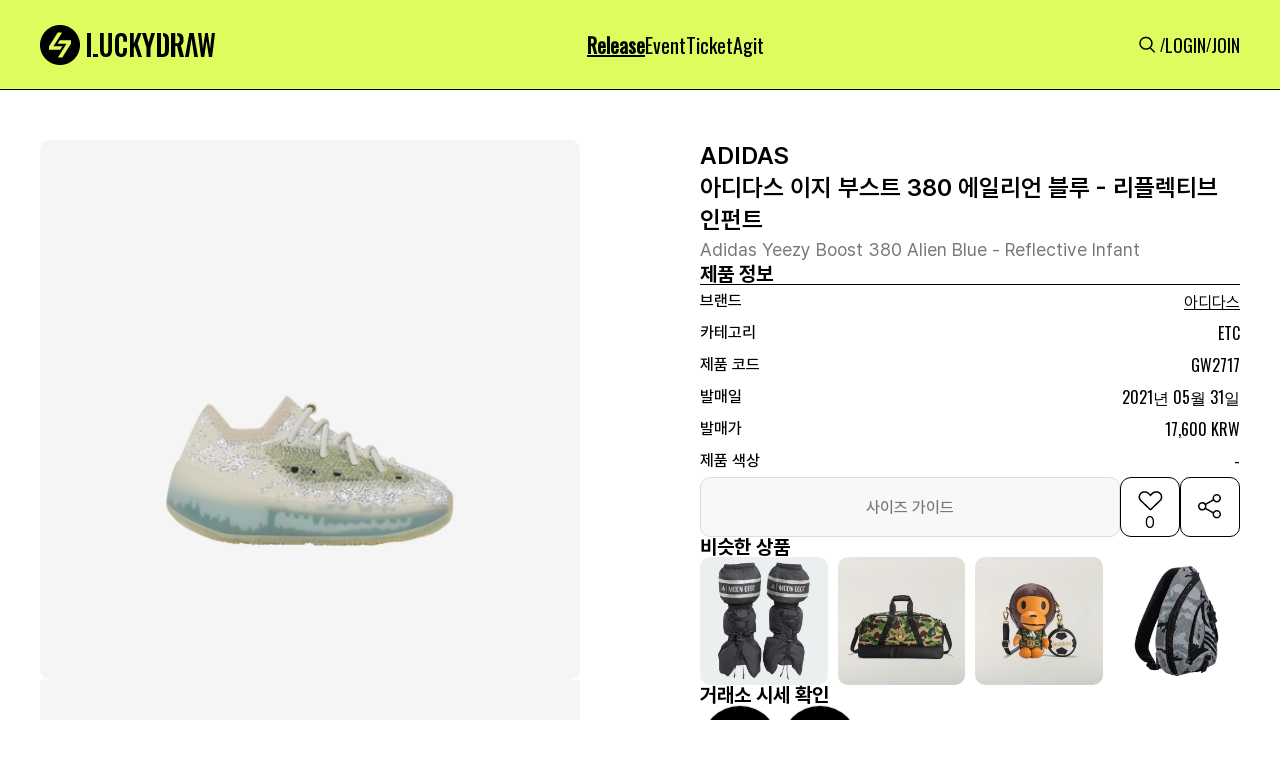

--- FILE ---
content_type: text/html; charset=utf-8
request_url: https://www.luck-d.com/products/23385
body_size: 103262
content:

<!DOCTYPE html>
<html lang="ko">
<head>
    <meta charset="utf-8"/>
    <title>[아디다스] 아디다스 이지 부스트 380 에일리언 블루 - 리플렉티브 인펀트  - GW2717 - 럭드 (LUCK-D)</title>

    <!-- Meta Tags -->
    <meta http-equiv="X-UA-Compatible" content="IE=edge,chrome=1"/>
    <meta name="viewport" content="width=device-width, initial-scale=1, minimum-scale=1, maximum-scale=1">

    <!-- Semantic META -->
    <meta name="title" content="럭키드로우 | 럭드"/>
    <!-- Facebook META -->
    <meta property="og:site_name" content="럭키드로우 | 럭드"/>
    <meta property="og:type" content="article"/>
    <meta property="og:locale" content="ko_KR"/>
    <meta property="fb:app_id" content="5758976550875999"/>
    <meta name="google-play-app" content="app-id=com.luck_d">

    <link rel="apple-touch-icon" sizes="57x57" href="https://static.luck-d.com/img/icon/luckydraw_57x57.jpeg"/>
    <link rel="apple-touch-icon" sizes="76x76" href="https://static.luck-d.com/img/icon/luckydraw_76x76.jpeg"/>
    <link rel="apple-touch-icon" sizes="120x120" href="https://static.luck-d.com/img/icon/luckydraw_120x120.jpeg"/>
    <link rel="apple-touch-icon" sizes="152x152" href="https://static.luck-d.com/img/icon/luckydraw_152x152.jpeg"/>
    <link rel="apple-touch-icon" sizes="167x167" href="https://static.luck-d.com/img/icon/luckydraw_167x167.jpeg"/>
    <link rel="apple-touch-icon" sizes="180x180" href="https://static.luck-d.com/img/icon/luckydraw_180x180.jpeg"/>

    <link rel="icon" sizes="16x16" href="https://static.luck-d.com/img/icon/luckydraw_16x16.jpeg"/>
    <link rel="icon" sizes="32x32" href="https://static.luck-d.com/img/icon/luckydraw_32x32.jpeg"/>
    <link rel="icon" sizes="128x128" href="https://static.luck-d.com/img/icon/luckydraw_128x128.jpeg"/>
    <link rel="icon" sizes="192x192" href="https://static.luck-d.com/img/icon/luckydraw_192x192.jpeg"/>
    <meta name="msapplication-TileColor" content="#000000">
    <meta name="msapplication-TileImage" content="https://static.luck-d.com/img/icon/ms-icon-144x144.png">

    
    <!-- Facebook META -->
    <meta name="description" content="아디다스 에서 발매되는 아디다스 이지 부스트 380 에일리언 블루 - 리플렉티브 인펀트(GW2717) 제품의 정보와 바로 구매 가능한 전 세계 발매처를 한눈에 확인해 보세요">

    
        <meta name="thumbnail" content="https://static.luck-d.com/product/23385/thumb_0914031713859226.png" />
    
    <meta property="og:description" content="아디다스 에서 발매되는 아디다스 이지 부스트 380 에일리언 블루 - 리플렉티브 인펀트(GW2717) 제품의 정보와 바로 구매 가능한 전 세계 발매처를 한눈에 확인해 보세요">
    <meta property="og:title" content="아디다스 이지 부스트 380 에일리언 블루 - 리플렉티브 인펀트  - GW2717"/>
    <meta property="og:url" content="https://www.luck-d.com/products/23385"/>

    
        <meta property="og:image" content="https://static.luck-d.com/product/23385/thumb_0914031713859226.png"/>
    
    <meta property="og:image:alt" content="아디다스 이지 부스트 380 에일리언 블루 - 리플렉티브 인펀트  - GW2717"/>
    <meta property="og:image:width" content="1100">
    <meta property="og:image:height" content="1100">
    <meta property="product:brand" content="아디다스">
    <meta property="product:availability" content="in stock">
    <meta property="product:condition" content="new">
    <meta property="product:price:amount" content="17600">
    <meta property="product:price:currency" content="KRW">
    <meta property="product:retailer_item_id" content="GW2717">
    <meta property="product:item_group_id" content="2">

    <!-- Twitter META -->
    <meta name="twitter:title" content="아디다스 이지 부스트 380 에일리언 블루 - 리플렉티브 인펀트  - GW2717">
    <meta name="twitter:site" content="럭키드로우"/>
    <meta name="twitter:description" content="아디다스 에서 발매되는 아디다스 이지 부스트 380 에일리언 블루 - 리플렉티브 인펀트(GW2717) 제품의 정보와 바로 구매 가능한 전 세계 발매처를 한눈에 확인해 보세요">
    <meta name="twitter:url" content="https://www.luck-d.com/products/23385"/>

    
        <meta name="twitter:image" content="https://static.luck-d.com/product/23385/thumb_0914031713859226.png">
    

    
        <script async src="https://pagead2.googlesyndication.com/pagead/js/adsbygoogle.js?client=ca-pub-2000399993178851" crossorigin="anonymous"></script>
    
    <script type="application/ld+json">
    [
        {
            "@context": "https://schema.org",
            "@type": "Organization",
            "name": "럭키드로우",
            "url": "https://www.luck-d.com",
            "logo": "https://static.luck-d.com/img/thumb.jpg",
            "sameAs": [
                "https://www.instagram.com/luckydraw_kr",
                "https://www.facebook.com/LuckyDrawKr",
                "https://www.youtube.com/channel/UC9lR9C4eCB4Mm-EdxrJasHQ",
                "https://play.google.com/store/apps/details?id=com.luck_d",
                "https://apps.apple.com/kr/app/id1563608909"
            ]
        },
        {
          "@context": "https://schema.org",
          "@type": "Article",
          "headline": "아디다스 이지 부스트 380 에일리언 블루 - 리플렉티브 인펀트 - 럭드 (LUCK-D)",
          "image": "https://static.luck-d.com/product/23385/thumb_0914031713859226.png",
          "datePublished": "2024-04-05",
          "author": {
            "@type": "Person",
            "name": "럭키드로우"
          }
        },
        {
            "@context": "https://schema.org",
            "@type": "BreadcrumbList",
            "itemListElement": [
                {
                    "@type": "ListItem",
                    "position": 1,
                    "item": {
                        "@id": "https://www.luck-d.com/",
                        "name": "럭키드로우"
                    }
                },
                {
                    "@type": "ListItem",
                    "position": 2,
                    "item": {
                        "@id": "https://www.luck-d.com/release/",
                        "name": "발매정보"
                    }
                },
                {
                    "@type": "ListItem",
                    "position": 3,
                    "item": {
                        "@id": "https://www.luck-d.com/brand/2",
                        "name": "아디다스"
                    }
                }
            ]
        },
        {
            "@context": "https://schema.org",
            "@type": "Product",
            "productID": "GW2717",
            "name": "아디다스 이지 부스트 380 에일리언 블루 - 리플렉티브 인펀트 - GW2717",
            "image": ["https://static.luck-d.com/product/23385/thumb_0914031713859226.png"],
            "description": "전세계에서 발매되는 아디다스 이지 부스트 380 에일리언 블루 - 리플렉티브 인펀트 (GW2717) 제품의 모든 정보를 한눈에 확인해보세요!",
            "sku": "GW2717",
            "brand": {
                "@type": "Brand",
                "name": "ADIDAS"
            },
                "aggregateRating": {
                "@type": "AggregateRating",
                "ratingValue": "5",
                "reviewCount": "1"
            },
            "offers": [{
                "@type": "Offer",
                "offerCount": "1",
                "price": "17600",
                "priceCurrency": "KRW",
                "itemCondition":"https://schema.org/NewCondition",
                "availability":"https://schema.org/InStock",
                "lowPrice": "17600",
                "highPrice":null,
                "url": "https://www.luck-d.com/products/23385"
            }],
            "additionalProperty": [{
                "@type": "PropertyValue",
                "propertyID": "item_group_id",
                "value": "2"
            }]
        }
    ]
    </script>


    <meta name="google-site-verification" content="epCTck4eDhs5ucThFa70mAaoP67-FHJEwLHg1l5GYIw"/>
    <meta name="naver-site-verification" content="8387d9e19fc7ae4886f27174037e22ad55856729"/>

    <!-- Global site tag (gtag.js) - Google Analytics -->
    <script async src="https://www.googletagmanager.com/gtag/js?id=G-3YCN5ZP25S"></script>
    <script>
        window.dataLayer = window.dataLayer || [];
        function gtag(){dataLayer.push(arguments);}
        gtag('js', new Date());

        gtag('config', 'G-3YCN5ZP25S');
    </script>

    <!-- Global site tag - Naver analytics -->
    <script type="text/javascript" src="//wcs.naver.net/wcslog.js"></script>
    <script type="text/javascript">
        if (!wcs_add) var wcs_add = {};
        wcs_add["wa"] = "4c58a1a589c1f0";
        wcs_do();
    </script>

    <!-- Google G-Suite -->
    <meta name="google-site-verification" content="xSWwk2J-R5RahnIMzGMYjnzoAAE76It-tAiGjW4ESQc"/>
    <span itemscope="" itemtype="http://schema.org/Organization">
        <link itemprop="url" href="https://www.luck-d.com">
        <a itemprop="sameAs" href="https://www.instagram.com/luckydraw_kr"></a>
        <a itemprop="sameAs" href="https://www.facebook.com/LuckyDrawKr"></a>
        <a itemprop="sameAs" href="https://www.youtube.com/channel/UC9lR9C4eCB4Mm-EdxrJasHQ"></a>
        <a itemprop="sameAs" href="https://play.google.com/store/apps/details?id=com.luck_d"></a>
        <a itemprop="sameAs" href="https://apps.apple.com/kr/app/id1563608909"></a>
    </span>
    <link rel="stylesheet" href="https://static.luck-d.com/css/badge.css?1768697469"/>
    <link rel="stylesheet" href="https://static.luck-d.com/css/main.css?1768697469"/>
    <link rel="stylesheet" href="https://static.luck-d.com/css/base.css?1768697469"/>
    <link rel="stylesheet" href="https://static.luck-d.com/css/header.css?1768697469"/>
    <link rel="stylesheet" href="https://static.luck-d.com/css/footer.css?1768697469"/>
    <link rel="stylesheet" href="https://static.luck-d.com/css/footer_navigation.css?1768697469"/>
    <link rel="stylesheet" href="https://static.luck-d.com/css/term_and_policy.css?1768697469"/>
    <link rel="stylesheet" href="https://static.luck-d.com/css/swiper.css?1768697469"/>
    <link rel="stylesheet" href="https://fonts.googleapis.com/css?family=Oswald&display=swap">

    <script src="https://static.luck-d.com/js/bootstrap.bundle.js"></script>
    <script src="https://static.luck-d.com/js/jquery.min.js"></script>
    <script src="https://static.luck-d.com/js/base.js?1768697469"></script>

    
    <link rel="stylesheet" href="https://static.luck-d.com/css/web/release_raffle_detail.css?1768697469"/>
    <link rel="stylesheet" href="https://cdn.jsdelivr.net/npm/swiper@9/swiper-bundle.min.css" />
    <link rel="stylesheet" href="https://static.luck-d.com/css/web/ad_sense.css?1768697469"/>
    <link rel="stylesheet" href="https://static.luck-d.com/css/web/adfit_v2.css?1768697469"/>
    <link rel="stylesheet" href="https://static.luck-d.com/css/web/teads.css?1768697469"/>
    <link rel="stylesheet" href="https://static.luck-d.com/css/web/banner.css?1768697469"/>
    <link rel="stylesheet" href="https://static.luck-d.com/css/web/comment/comment.css?1768697469"/>

    
    <script>
        window.fbAsyncInit = function() {
            FB.init({
                appId      : '997086829157517',
                xfbml      : true,
                version    : 'v22.0'
            });
            FB.AppEvents.logPageView();
        };

        (function(d, s, id){
            var js, fjs = d.getElementsByTagName(s)[0];
            if (d.getElementById(id)) {return;}
            js = d.createElement(s); js.id = id;
            js.src = "https://connect.facebook.net/en_US/sdk.js";
            fjs.parentNode.insertBefore(js, fjs);
        }(document, 'script', 'facebook-jssdk'));
    </script>
    <script>
        window.fbAsyncInit = function () {
            FB.init({
                appId: '981749865562101',
                xfbml: true,
                version: 'v17.0'
            });
            FB.AppEvents.logPageView();
        };

        (function (d, s, id) {
            var js, fjs = d.getElementsByTagName(s)[0];
            if (d.getElementById(id)) {
                return;
            }
            js = d.createElement(s);
            js.id = id;
            js.src = "https://connect.facebook.net/en_US/sdk.js";
            fjs.parentNode.insertBefore(js, fjs);
        }(document, 'script', 'facebook-jssdk'));
    </script>
    <script>
        window.fbAsyncInit = function() {
            FB.init({
                appId      : '1798444597392413',
                xfbml      : true,
                version    : 'v22.0'
            });
            FB.AppEvents.logPageView();
        };

        (function(d, s, id){
            var js, fjs = d.getElementsByTagName(s)[0];
            if (d.getElementById(id)) {return;}
            js = d.createElement(s); js.id = id;
            js.src = "https://connect.facebook.net/en_US/sdk.js";
            fjs.parentNode.insertBefore(js, fjs);
        }(document, 'script', 'facebook-jssdk'));
    </script>
    <script>
        !function (f, b, e, v, n, t, s) {
            if (f.fbq) return;
            n = f.fbq = function () {
                n.callMethod ?
                    n.callMethod.apply(n, arguments) : n.queue.push(arguments)
            };
            if (!f._fbq) f._fbq = n;
            n.push = n;
            n.loaded = !0;
            n.version = '2.0';
            n.queue = [];
            t = b.createElement(e);
            t.async = !0;
            t.src = v;
            s = b.getElementsByTagName(e)[0];
            s.parentNode.insertBefore(t, s)
        }(window, document, 'script',
            'https://connect.facebook.net/en_US/fbevents.js');
        fbq('init', '5758976550875999');
        fbq('track', 'PageView');
    </script>
    <!-- End Meta Pixel Code -->
</head>
<body>
<noscript>
    <img height="1" width="1" style="display:none"
               src="https://www.facebook.com/tr?id=5758976550875999&ev=PageView&noscript=1"/>
</noscript>
<!-- Google Tag Manager (noscript) -->
<noscript>
    <iframe src="https://www.googletagmanager.com/ns.html?id=GTM-WKNMM75"
            height="0" width="0" style="display:none;visibility:hidden"></iframe>
</noscript>
<!-- End Google Tag Manager (noscript) -->


    <script type="text/javascript">
        $(document).ready(function () {

        })
    </script>

<header id="header" style="transform: translateY(0px);">
    <div class="header_top">
        <div class="header_top__content">
            <div class="header_left">
                <a href="/">
                    <div style="width: 175px; min-width: 175px; height: 40px; min-height: 40px;" class="header_logo">
                        <img alt="logo" fetchpriority="low" decoding="async"  class=""
                             style="position:absolute;height:100%;width:100%;left:0;top:0;right:0;bottom:0;object-fit:cover;color:transparent"
                             src="https://static.luck-d.com/web/common/icons/common/logo.svg">
                    </div>
                </a>
            </div>
            <ul class="header_center">
                <li class="header_menus__item"><a href="/release">
                    <div class="header_menus__item_title active">Release</div>
                </a></li>
                <li class="header_menus__item"><a href="/event">
                    <div class="header_menus__item_title">Event</div>
                </a></li>
                <li class="header_menus__item"><a href="/ticket">
                    <div class="header_menus__item_title">Ticket</div>
                </a></li>
                <li class="header_menus__item"><a href="/agit">
                    <div class="header_menus__item_title">Agit</div>
                </a></li>
                
            </ul>
            <ul class="header_right">
                <li><a href="/search">
                    <div class="header_menus_search"
                         style="width: 24px; min-width: 24px; height: 24px; min-height: 24px;"><img
                            alt="Search" fetchpriority="low" decoding="async"  class=""
                            src="https://static.luck-d.com/web/common/icons/common/icon_search.svg"
                            style="position: absolute; height: 100%; width: 100%; inset: 0px; object-fit: cover; color: transparent;">
                    </div>
                </a></li>
                
                /
                <li><a href="/login"><span size="18" class="header_menus_user">LOGIN</span></a></li>
                /
                <li><a href="/join"><span size="18" class="header_menus_user">JOIN</span></a></li>
                
            </ul>
        </div>
        <div class="header_top__content_mobile">
            <ul class="header_left">
                <a href="/search">
                    <div class="image_wrapper" style="width: 24px; min-width: 24px; height: 24px; min-height: 24px;">
                        <img alt="Search" fetchpriority="low" decoding="async"  class=""
                             src="https://static.luck-d.com/web/common/icons/common/icon_search.svg"
                             style="position: absolute; height: 100%; width: 100%; inset: 0px; object-fit: cover; color: transparent;">
                    </div>
                </a>
            </ul>
            <div class="header_center">
                <a href="/">
                    <div style="width: 124px; min-width: 124px; height: 28px; min-height: 28px;"
                         class="image_wrapper">
                        <img alt="logo" fetchpriority="low" decoding="async"
                            style="position:absolute;height:100%;width:100%;left:0;top:0;right:0;bottom:0;object-fit:cover;color:transparent"
                            src="https://static.luck-d.com/web/common/icons/common/logo.svg">
                    </div>
                </a>
            </div>
            <ul class="header_right" style="width:28px;"></ul>
        </div>
    </div>
</header>
<main class="main_container">
    
    <div id="content" style="width:100%">
        <div class="release_product_container" style="flex-grow: 1;">
            <div class="product_detail_container">
                <div class="product_detail__left">
                    <div class="product_detail__left_img_box">
                        <div class="product_detail__left_img">
                            <div class="swiper productImageSwiper">
                                <div class="swiper-wrapper">
                                    
                                    
                                        <div class="swiper-slide">
                                            <img fetchpriority="high" style="width:100%;" src="https://static.luck-d.com/product/23385/thumb_0914031713859226.png" alt="아디다스 이지 부스트 380 에일리언 블루 - 리플렉티브 인펀트 GW2717"/>
                                        </div>
                                    
                                </div>
                                <div class="swiper-pagination"></div>
                            </div>
                        </div>
                    </div>
                    <div class="adfit_300_250_layer">
                        <div class="adfit_320_250_wrap" style="max-width:540px;">
                            <ins class="kakao_ad_area" style="display:none;"
                                 data-ad-unit = "DAN-gQ7JBo7ARVC28q6a"
                                 data-ad-width = "300"
                                 data-ad-height = "250"></ins>
                        </div>
                        <div class="adfit_horizon_320_wrap" style="max-width:729px;background-color: #F6F6F6;">
                            <ins class="kakao_ad_area" style="display:none;"
                                 data-ad-unit    = "DAN-RhlEQakaC9L7jyxh"
                                 data-ad-width   = "320"
                                 data-ad-height  = "100"></ins>
                        </div>
                    </div>
                </div>
                <div class="product_detail__right">
                    <div class="product_detail__right_top">
                        <div class="product_detail__right_top_top">
                            <div class="product_detail__right_top_box">
                                <div class="product_detail__right_top_contents">
                                    <div class="product_detail__right_top_contents_title">
                                        <span size="24">ADIDAS
                                        </span>
                                        <h1 size="24">아디다스 이지 부스트 380 에일리언 블루 - 리플렉티브 인펀트</h1></div>
                                    <div class="product_detail__right_top_contents_sub_title">
                                        <span size="18">Adidas Yeezy Boost 380 Alien Blue - Reflective Infant</span>
                                    </div>
                                </div>
                            </div>
                            <div class="product_detail__right_top_middle">
                                <div class="product_detail__right_top_middle_info_box">
                                    <span size="20" class="info_box_title">제품 정보</span>
                                    <div class="product_detail__right_top_middle_info_line"></div>
                                    <div class="product_detail__right_top_middle_infos">
                                        <div class="product_detail__right_top_middle_info">
                                            <span size="16" style="min-width:80px" class="product_info_title">브랜드</span>
                                        <span>
                                            <span size="16" style="cursor:pointer" class="product_info_content brand_name">
                                                <a href="/brand/2" style="text-decoration: none; color: inherit;">아디다스</a>
                                            </span>
                                            
                                        </span>
                                        </div>
                                        <div class="product_detail__right_top_middle_info">
                                            <span size="16" style="min-width:80px" class="product_info_title">카테고리</span>
                                            <span size="16" class="product_info_content">ETC</span>
                                        </div>
                                        <div class="product_detail__right_top_middle_info">
                                            <span size="16" style="min-width:80px" class="product_info_title">제품 코드</span>
                                            <div class="product_detail__right_top_middle_info_copy">
                                                <span size="16"  class="product_info_content">GW2717</span>






                                            </div>
                                        </div>
                                        <div class="product_detail__right_top_middle_info">
                                            <span size="16" style="min-width:80px" class="product_info_title">발매일</span>
                                            <span  size="16" class="product_info_content">
                                                
                                                    2021년 05월 31일
                                                
                                            </span>
                                        </div>
                                        <div class="product_detail__right_top_middle_info">
                                            <span size="16" style="min-width:80px" class="product_info_title">발매가</span>
                                            <span size="16" class="product_info_content">17,600 KRW</span>
                                        </div>
                                        <div class="product_detail__right_top_middle_info">
                                            <span size="16" style="min-width:80px" class="product_info_title">제품 색상</span>
                                            <span size="16" style="line-height:normal" class="product_info_content">-</span>
                                        </div>
                                        
                                    </div>
                                </div>
                                <div class="product_detail__right_top_middle_button_group">
                                    
                                        <button type="secondary" disabled="disabled" style="height: 60px;" class="size_guide_disabled_btn">
                                    
                                        <span>사이즈 가이드</span>
                                    </button>
                                    <button>
                                        <div class="heart_box">
                                            <div style="cursor: pointer; width: 32px; min-width: 32px; height: 32px; min-height: 32px;" class="image_wrapper">
                                                <img alt="icon_heart_box_60" fetchpriority="low" decoding="async"
                                                      class=""
                                                     style="position:absolute;height:100%;width:100%;left:0;top:0;right:0;bottom:0;object-fit:cover;color:transparent"
                                                     
                                                        src="https://static.luck-d.com/web/common/icons/button/icon_heart_box.svg">
                                                     
                                            </div>
                                            <div class="total_likes">0</div>
                                        </div>
                                    </button>
                                    <button class="share_box">
                                        <div style="cursor: pointer; width: 60px; min-width: 60px; height: 60px; min-height: 60px;" class="image_wrapper">
                                            <img alt="icon_share_box_60" fetchpriority="low" decoding="async"
                                                  class=""
                                                 style="position:absolute;height:100%;width:100%;left:0;top:0;right:0;bottom:0;object-fit:cover;color:transparent"
                                                 src="https://static.luck-d.com/web/common/icons/button/icon_share_box_60.svg">
                                        </div>
                                    </button>
                                </div>
                            </div>
                        </div>
                        
                            <div class="product_detail__right_top_bottom">
                                <div style="border-bottom:0;padding-bottom:0;" class="similar_product_layer">
                                    <div class="product_items_title">
                                        <span size="20" class="">비슷한 상품</span>
                                    </div>
                                    <div class="product_items" style="column-gap:10px;grid-template-rows:1fr;grid-template-columns:repeat(4, 1fr);overflow:auto">
                                        
                                            <a href="/products/58401" style="text-decoration: none; color: inherit;">
                                                <div style="min-width:125px" class="similar_product_item">
                                                    <div class="similar_product_item_layer">
                                                        <div style="cursor:pointer;border-radius:10px" class="image_wrapper">
                                                            <img alt="similarProductInfo" fetchpriority="low" decoding="async"
                                                                 class=""
                                                                style="position:absolute;height:100%;width:100%;left:0;top:0;right:0;bottom:0;object-fit:cover;color:transparent;border-radius:10px"
                                                                sizes="100%"
                                                                src="https://static.luck-d.com/product/58401/thumb_mob_MOON_BOOT_X_ADIDAS_LEG_WARMER_JW9716_1764654283996.webp"/>
                                                        </div>
                                                    </div>
                                                </div>
                                            </a>
                                        
                                            <a href="/products/58124" style="text-decoration: none; color: inherit;">
                                                <div style="min-width:125px" class="similar_product_item">
                                                    <div class="similar_product_item_layer">
                                                        <div style="cursor:pointer;border-radius:10px" class="image_wrapper">
                                                            <img alt="similarProductInfo" fetchpriority="low" decoding="async"
                                                                 class=""
                                                                style="position:absolute;height:100%;width:100%;left:0;top:0;right:0;bottom:0;object-fit:cover;color:transparent;border-radius:10px"
                                                                sizes="100%"
                                                                src="https://static.luck-d.com/product/58124/thumb_mob_BAPE_X_ADIDAS_DUFFLE_BAG_CREW_GREEN_JY8236_1756912000434.webp"/>
                                                        </div>
                                                    </div>
                                                </div>
                                            </a>
                                        
                                            <a href="/products/58123" style="text-decoration: none; color: inherit;">
                                                <div style="min-width:125px" class="similar_product_item">
                                                    <div class="similar_product_item_layer">
                                                        <div style="cursor:pointer;border-radius:10px" class="image_wrapper">
                                                            <img alt="similarProductInfo" fetchpriority="low" decoding="async"
                                                                 class=""
                                                                style="position:absolute;height:100%;width:100%;left:0;top:0;right:0;bottom:0;object-fit:cover;color:transparent;border-radius:10px"
                                                                sizes="100%"
                                                                src="https://static.luck-d.com/product/58123/thumb_mob_BAPE_X_ADIDAS_MILO_BAG_AUBURN_JZ7448_1756911907490.webp"/>
                                                        </div>
                                                    </div>
                                                </div>
                                            </a>
                                        
                                            <a href="/products/57127" style="text-decoration: none; color: inherit;">
                                                <div style="min-width:125px" class="similar_product_item">
                                                    <div class="similar_product_item_layer">
                                                        <div style="cursor:pointer;border-radius:10px" class="image_wrapper">
                                                            <img alt="similarProductInfo" fetchpriority="low" decoding="async"
                                                                 class=""
                                                                style="position:absolute;height:100%;width:100%;left:0;top:0;right:0;bottom:0;object-fit:cover;color:transparent;border-radius:10px"
                                                                sizes="100%"
                                                                src="https://static.luck-d.com/product/57127/thumb_mob_THUG_CLUB_X_ADIDAS_BAG_BLACK_KA3274_1746776815221.webp"/>
                                                        </div>
                                                    </div>
                                                </div>
                                            </a>
                                        
                                    </div>
                                </div>
                            </div>
                        
                    </div>
                    <div class="product_detail__right_bottom">
                        <div class="product_detail__right_top_bottom_trades_container">
                            <span size="20" class="sc-eDnVMP kGKfQY">거래소 시세 확인</span>
                            <div class="product_detail__right_top_bottom_trades">
                                <div style="width:80px;min-width:80px;height:80px;min-height:80px;border-radius:50%;cursor:pointer"
                                        
                                            data-url="https://soldout.onelink.me/Zjgs?af_xp=custom&amp;pid=partnership_luckydraw&amp;c=release&amp;af_dp=msoldoutapp%3a%2f%2f&amp;deep_link_value=msoldoutapp%3a%2f%2fwebview%2ftype%3d1%26style%3d2%26header%3d0%26url%3dhttps%253a%252f%252fsvc.soldout.co.kr%252ftrade%252fproduct%252f5314982&amp;af_web_dp=https%3a%2f%2fsvc.soldout.co.kr%2ftrade%2fproduct%2f5314982"
                                        
                                        data-platform="SOLDOUT"
                                     class="trade_platform_layer">
                                    <div style="border-radius:50%" class="image_wrapper">
                                        <img alt="img"
                                             fetchpriority="low"
                                             decoding="async"

                                             class=""
                                             style="position:absolute;height:100%;width:100%;left:0;top:0;right:0;bottom:0;object-fit:fill;color:transparent;border-radius:50%"
                                             sizes="100%"
                                             src="https://static.luck-d.com/web/common/tradeplatform/soldout.webp">
                                    </div>
                                </div>
                                <div style="width:80px;min-width:80px;height:80px;min-height:80px;border-radius:50%;cursor:pointer"
                                        
                                            data-url="https://kream.co.kr/products/35637"
                                        
                                     data-platform="KREAM"
                                     class="trade_platform_layer">
                                    <div style="border-radius:50%" class="image_wrapper">
                                        <img alt="img"
                                             fetchpriority="low"
                                             decoding="async"

                                             class=""
                                             style="position:absolute;height:100%;width:100%;left:0;top:0;right:0;bottom:0;object-fit:fill;color:transparent;border-radius:50%"
                                             sizes="100%"
                                             src="https://static.luck-d.com/web/common/tradeplatform/kream.webp">
                                    </div>
                                </div>
                            </div>
                        </div>
                    </div>
                </div>
            </div>
            
                
                    <div class="random_banner_container" style="margin-top:20px;">
                        <div class="random_banner">
                            
                                <img src="https://static.luck-d.com/banner/495/banner_1768375048717.webp" onclick="go_banner_url('https://click.linkprice.com/click.php?m=crocskr&amp;a=A100681350&amp;l=9999&amp;l_cd1=3&amp;l_cd2=q&amp;tu=https%3A%2F%2Fwww.crocs.co.kr%2Fpromotion%2Fpromotion-lp.html', '495')" alt="광고 배너">
                            
                        </div>
                    </div>
                
            
            
                
                <div class="release__container default_layout">
                    <div class="children">
                        <div style="border-bottom:1px solid #DDDDDD" class="release_list__container">
                            <div class="product_items_title"><span size="24">온/오프라인 발매정보</span>
                            </div>
                            <div class="product_items no-data" style="grid-template-columns: repeat(2, 1fr);">
                                <div>
                                    <div style="width: 48px; min-width: 48px; height: 48px; min-height: 48px;" class="image_wrapper">
                                        <img alt="img" fetchpriority="low" decoding="async"
                                              class=""
                                             style="position:absolute;height:100%;width:100%;left:0;top:0;right:0;bottom:0;object-fit:cover;color:transparent"
                                             src="https://static.luck-d.com/web/common/icons/button/icon_warning_48.svg">
                                    </div>
                                    <span size="14">현재 진행중인 발매<!-- --> 정보가 없습니다.</span></div>
                            </div>
                        </div>
                    </div>
                </div>
            
            
            
                <div class="brand_rel__container default_layout">
                    <div class="children">
                        <div class="brand_rel_list__container" style="border-bottom: 1px solid rgb(221, 221, 221);">
                            <div class="product_items_title">
                                <span size="24">아디다스 다른 제품</span>
                                <a class="more_view text-icon-button-type__1" href="/brand/2">
                                    <span size="14">더보기</span>
                                    <div class="image_wrapper"
                                         style="width: 24px; min-width: 24px; height: 24px; min-height: 24px;">
                                        <img alt="img" fetchpriority="low" decoding="async"  class=""
                                             src="https://static.luck-d.com/web/common/icons/button/icon_more_arrow_24.svg"
                                             style="position: absolute; height: 100%; width: 100%; inset: 0px; object-fit: cover; color: transparent;">
                                    </div>
                                </a>
                            </div>
                            <div class="product_items" style="grid-template-rows: 1fr; grid-template-columns: repeat(4, 1fr); display: grid; overflow: auto;">
                                
                                    <a href="/products/57169" style="text-decoration: none; color: inherit;">
                                        <div type="badge" class="brand_rel__container_items__badge">
                                            <div class="image_card__top">
                                                <div class="image_card__top_img" >
                                                    <div class="image_wrapper">
                                                        <img alt="image_card__top_img" fetchpriority="low" decoding="async"
                                                              class="" sizes="100%"
                                                             src="https://static.luck-d.com/product/57169/thumb_mob_AVAVAV_X_ADIDAS_MOONRUBBER_OFF_WHITE_JI1495_1747319971409.webp"
                                                             style="position: absolute; height: 100%; width: 100%; inset: 0px; object-fit: cover; color: transparent;">
                                                    </div>
                                                </div>
                                            </div>
                                            <div class="image_card__contents">
                                                <div class="image_card__contents_title"><span>ADIDAS</span>
                                                </div>
                                                <div class="image_card__contents_content"><span>아바바브 x 아디다스 문러버 오프 화이트</span>
                                                </div>
                                            </div>
                                        </div>
                                    </a>
                                
                                    <a href="/products/58357" style="text-decoration: none; color: inherit;">
                                        <div type="badge" class="brand_rel__container_items__badge">
                                            <div class="image_card__top">
                                                <div class="image_card__top_img" >
                                                    <div class="image_wrapper">
                                                        <img alt="image_card__top_img" fetchpriority="low" decoding="async"
                                                              class="" sizes="100%"
                                                             src="https://static.luck-d.com/product/58357/thumb_mob_ADIDAS_X_SPONGEBOB_PATRICK_SUPERSTAR_BLACK_CORE_BLACK_JQ6778_1763090440776.webp"
                                                             style="position: absolute; height: 100%; width: 100%; inset: 0px; object-fit: cover; color: transparent;">
                                                    </div>
                                                </div>
                                            </div>
                                            <div class="image_card__contents">
                                                <div class="image_card__contents_title"><span>ADIDAS</span>
                                                </div>
                                                <div class="image_card__contents_content"><span>아디다스 x 스폰지밥 뚱이 슈퍼스타 블랙 코어 블랙</span>
                                                </div>
                                            </div>
                                        </div>
                                    </a>
                                
                                    <a href="/products/57742" style="text-decoration: none; color: inherit;">
                                        <div type="badge" class="brand_rel__container_items__badge">
                                            <div class="image_card__top">
                                                <div class="image_card__top_img" >
                                                    <div class="image_wrapper">
                                                        <img alt="image_card__top_img" fetchpriority="low" decoding="async"
                                                              class="" sizes="100%"
                                                             src="https://static.luck-d.com/product/57742/thumb_mob_ADIDAS_SAMBA_KNIT_SAND_STRATA_JR9446_1751529143201.webp"
                                                             style="position: absolute; height: 100%; width: 100%; inset: 0px; object-fit: cover; color: transparent;">
                                                    </div>
                                                </div>
                                            </div>
                                            <div class="image_card__contents">
                                                <div class="image_card__contents_title"><span>ADIDAS</span>
                                                </div>
                                                <div class="image_card__contents_content"><span>아디다스 삼바 니트 샌드 스트라타</span>
                                                </div>
                                            </div>
                                        </div>
                                    </a>
                                
                                    <a href="/products/55647" style="text-decoration: none; color: inherit;">
                                        <div type="badge" class="brand_rel__container_items__badge">
                                            <div class="image_card__top">
                                                <div class="image_card__top_img" >
                                                    <div class="image_wrapper">
                                                        <img alt="image_card__top_img" fetchpriority="low" decoding="async"
                                                              class="" sizes="100%"
                                                             src="https://static.luck-d.com/product/55647/thumb_mob_ADIDAS_SAMBA_BLACK_PONY_HAIR_JQ3694_1733715852909.webp"
                                                             style="position: absolute; height: 100%; width: 100%; inset: 0px; object-fit: cover; color: transparent;">
                                                    </div>
                                                </div>
                                            </div>
                                            <div class="image_card__contents">
                                                <div class="image_card__contents_title"><span>ADIDAS</span>
                                                </div>
                                                <div class="image_card__contents_content"><span>아디다스 삼바 블랙 포니 에어</span>
                                                </div>
                                            </div>
                                        </div>
                                    </a>
                                
                            </div>
                        </div>
                    </div>
                </div>
            
            
            
<div class="comment_container default_layout">
    <div class="children">
        <div class="comment_layer">
            <div class="top__content"><span size="20" id="comment_total_count">댓글 0개</span></div>
            <div class="comment__content">
                <div class="comment__content_body">
                    <div class="comment__contents">
                        
                    </div>
                    
                    <div class="comment_post">
                        <div class="comment_user_profile" style="width: 40px; min-width: 40px; height: 40px; min-height: 40px; border-radius: 50%; cursor: pointer;">
                            <div class="image_wrapper" style="border-radius: 50%;">
                                <img alt="img" fetchpriority="low"
                                     decoding="async"
                                      class=""
                                     sizes="100%"
                                     
                                        src="https://static.luck-d.com/web/common/icons/common/no_profile_img.svg"
                                     
                                     style="position: absolute; height: 100%; width: 100%; inset: 0px; object-fit: fill; color: transparent; border-radius: 50%;">
                            </div>
                        </div>
                        <div class="input_box">
                            <div type="comment" class="comment_insert_layer">
                                <textarea placeholder="댓글 남기기" name="comment" class="comment_input_text" id="comment_input_text" maxlength="400"></textarea>
                                <div class="comment_input">
                                    <div class="input_btn"><span size="14">등록</span>
                                    </div>
                                </div>
                            </div>
                        </div>
                    </div>
                </div>
            </div>
        </div>
    </div>
</div>
<script type="text/javascript">
    let comment_processing = false;
    let comment_page_no = 2;
    let comment_is_more = true;

    $(document).ready(function() {

        
            $('.comment_input_text').on('focus', function () {
                alert('로그인 필요한 서비스입니다.')
                window.location.href='/login/';
                return;
            });
            $('.comment_heart,.comment_input,.chat_icon').on('click', function () {
                alert('로그인 필요한 서비스입니다.')
                window.location.href='/login/';
                return;
            });
        

        select_more_comment();
    });

    function select_more_comment(){
        $('.more_comment_btn').off('click')
        $('.more_comment_btn').on('click', function () {
            if (comment_processing) {
                return;
            }
            comment_processing = true;

            $.ajax(
                {
                    type: 'GET',
                    url: '/api/comment_list?page=product&page_id=' + 23385 + '&page_no=' + comment_page_no,
                    dataType: 'json',
                    success: function (result) {
                        comment_page_no = comment_page_no + 1;
                        comment_is_more = result.is_more_list;
                        for (var i = 0; i < result.comment_list.length; i++) {
                            var comment = result.comment_list[i];
                            if(!$('#comment_layer_' + comment.comment_id).html()){
                                $('.comment__contents').append(comment_formatter(comment, 'https://static.luck-d.com/'));
                            }
                        }

                        for (var i = 0; i < result.comment_reply_list.length; i++) {
                            var comment_reply = result.comment_reply_list[i];
                            if(!$('#comment_reply_layer_' + comment.comment_id).html()) {
                                $('#comment_layer_' + comment_reply.comment_id).append(comment_reply_formatter(comment_reply, 'https://static.luck-d.com/'));
                            }
                        }

                        comment_like();
                        chat_icon_click();
                        delete_comment();
                        delete_comment_reply();
                        update_comment_btn();
                        update_comment();
                        comment_reply_input();
                        

                        if(!comment_is_more){
                            $('.more_comment_btn').hide();
                        }
                    },
                    error: function () {
                        alert('서버가 응답하지 않습니다.');
                    }
                }
            ).done(function () {
                comment_processing = false;
            })
        });
    }

    function comment_like(){
        $('.comment_heart').off('click')
        $('.comment_heart').on('click', function () {
            
                alert('로그인 필요한 서비스입니다.')
                window.location.href='/login/';
                return;
            
        });
    }

    function chat_icon_click(){
        $('.chat_icon').off('click')
        $('.chat_icon').on('click', function () {

            
                alert('로그인 필요한 서비스입니다.')
                window.location.href='/login/';
                return;
            

        });
    }

    function update_comment_btn(){
        $('.update_comment').off('click');
        $('.update_comment').on('click', function () {

            $('.chat__items').show();
            $('.right_content').show();
            $('.comment_container').show();
            $('.comment_update_layer').hide();
            $('.comment_reply_layer').hide();
            var id = $(this).data('id');
            $('#comment_layer_' + id + ' .comment_view_layer .chat__items').hide();
            $('#comment_layer_' + id + ' .comment_view_layer .right_content').hide();
            $('#comment_layer_' + id + ' .comment_view_layer .comment_container').hide();
            $('#comment_layer_' + id + ' .comment_view_layer .comment_update_layer').show();
            var textarea = $('#comment_layer_' + id + ' .comment_view_layer .comment_update_input');
            textarea.focus();

            var textareaVal = textarea.val();
            textarea.val('').val(textareaVal);

        });
    }
    function delete_comment(){
        $('.delete_comment').off('click');
        $('.delete_comment').on('click', function () {
            
                alert('로그인 필요한 서비스입니다.')
                window.location.href='/login/';
                return;
            
        });
    }
    function delete_comment_reply(){
        $('.delete_comment_reply').off('click')
        $('.delete_comment_reply').on('click', function () {

            
                alert('로그인 필요한 서비스입니다.')
                window.location.href='/login/';
                return;
            
        });
    }
    function update_comment(){
        $('.comment_update').off('click')
        $('.comment_update').on('click', function () {

            
                alert('로그인 필요한 서비스입니다.')
                window.location.href='/login/';
                return;
            
        });
    }
    function removeComment(selector){
        $(selector + ' .comment_view_layer .left_content__content').html('<div class="comment_container" style="color:#909090">사용자가 삭제한 댓글입니다.</div>');
        $(selector + ' .comment_view_layer .chat__items').remove();
        $(selector + ' .comment_view_layer .right_content').remove();
    }

    function removeCommentReply(selector){
        $(selector + '.comment_reply_view_layer .left_content__content').html('<div class="comment_container" style="color:#909090">사용자가 삭제한 댓글입니다.</div>');
        $(selector + '.comment_reply_view_layer .chat__items').remove();
        $(selector + '.comment_reply_view_layer .right_content').remove();
    }

    function comment_reply_input(){
        $('.comment_reply_input').off('click');
        $('.comment_reply_input').on('click', function () {
            var notification = document.getElementById('portal-modal');
            var replyInput = $(this).closest('.comment_reply_layer').find('.comment_reply_input_text');
            var comment = replyInput.val();

            if (comment == null || comment.length == 0)
            {
                $('#portal-modal .portal-modal__message').text('댓글 내용을 입력해주세요.');
                notification.style.display = 'block';
                replyInput.focus();
                return;
            }
            if (comment_processing) {
                return;
            }

            comment_processing = true;
            var comment_id = $(this).data('id');
            var taguser_id = $(this).data('target');
            $.ajax({
                type: 'POST',
                url: '/api/comment_reply',
                data: {
                    'comment': comment,
                    'comment_id': comment_id,
                    'taguser_id': taguser_id,
                    'page': 'product',
                    'csrfmiddlewaretoken': $('input[name=csrfmiddlewaretoken]').val()
                },
                dataType: 'json',
                success: function (jsonResponse) {
                    if (jsonResponse.success) {
                        $('.comment_reply_input_text').val('')
                        $('.comment_reply_layer').hide();
                        $('#comment_layer_' + comment_id).append(comment_reply_formatter(jsonResponse, 'https://static.luck-d.com/'));

                        delete_comment_reply();
                        comment_reply_input();
                        chat_icon_click();
                    } else {
                        $('#portal-modal .portal-modal__message').text(jsonResponse.message);
                        notification.style.display = 'block';
                    }
                },
                error: function (){
                    $('#portal-modal .portal-modal__message').text('서버가 응답하지 않습니다.');
                    notification.style.display = 'block';
                    comment_processing = false;
                }
            }).done(function(){comment_processing = false;})
        });
    }

    function inputFocus(){
        $('.comment_input_text').off('focus');
        $('.comment_input_text').on('focus', function () {
            $('.comment_insert_layer').css('border', '1px solid rgb(0, 0, 0)');
            $('.comment_input_text').css('color', 'rgb(0, 0, 0)');
        });
        $('.comment_input_text').off('focusout');
        $('.comment_input_text').on('focusout', function () {
            $('.comment_insert_layer').css('border', '1px solid rgb(221, 221, 221)');
            $('.comment_input_text').css('color', 'rgb(144, 144, 144)');
        });
        $('.comment_update_input').off('focus');
        $('.comment_update_input').on('focus', function () {
            $('.comment_update_layer').css('border', '1px solid rgb(0, 0, 0)');
            $('.comment_update_input').css('color', 'rgb(0, 0, 0)');
        });
        $('.comment_update_input').off('focusout');
        $('.comment_update_input').on('focusout', function () {
            $('.comment_update_layer').css('border', '1px solid rgb(221, 221, 221)');
            $('.comment_update_input').css('color', 'rgb(144, 144, 144)');
        });
        $('.comment_reply_input_text').off('focus');
        $('.comment_reply_input_text').on('focus', function () {
            $('.comment_reply_layer').css('border', '1px solid rgb(0, 0, 0)');
            $('.comment_reply_input_text,.comment_reply_input').css('color', 'rgb(0, 0, 0)');
        });
        $('.comment_reply_input_text').off('focusout');
        $('.comment_reply_input_text').on('focusout', function () {
            $('.comment_reply_layer').css('border', '1px solid rgb(221, 221, 221)');
            $('.comment_reply_input_text,.comment_reply_input').css('color', 'rgb(144, 144, 144)');
        });
    }

    function escapeHTML(str) {
        var div = document.createElement('div');
        div.appendChild(document.createTextNode(str));
        return div.innerHTML;
    }

    function convertNewlinesToBreaks(str) {
        return str.replace(/\n/g, '<br>');
    }
</script>
<script type="text/javascript" src="https://static.luck-d.com/js/formatter/comment_formatter.js?1768697469"></script>
        </div>
        <div class="adfit_300_250_all_layer" style="margin-top:30px;">
            <div class="adfit_320_250_all_wrap" style="max-width:540px;">
                <ins class="kakao_ad_area" style="display:none;"
                     data-ad-unit = "DAN-0fQTVfpZV0lgbqAI"
                     data-ad-width = "300"
                     data-ad-height = "250"></ins>
            </div>
        </div>
    </div>
    
    <input type="hidden" name="csrfmiddlewaretoken" value="PsnHx30WUkCLYkvA5HxbO49IqZEpUNYKBJ1dHivhtpMUkSIi5jws5hfdJvetFBKx">
    <script type="text/javascript" src="//t1.daumcdn.net/kas/static/ba.min.js"></script>
    <script type="text/javascript" src="https://cdn.jsdelivr.net/npm/swiper@9/swiper-bundle.min.js"></script>
    <script type="text/javascript" class="teads" async="true" src="//a.teads.tv/page/211185/tag"></script>
    <script type="text/javascript">

        let processing = false;
        $(document).ready(function () {

            var productImageSwiper = new Swiper(".productImageSwiper", {
                spaceBetween: 30,
                autoplay: {
                    delay: 2000,
                    disableOnInteraction: false,
                },
                loop: true,
                effect: "fade",
                pagination: {
                    el: ".swiper-pagination",
                    type: 'progressbar',
                    clickable: true,
                },
            });

            $('.trade_platform_layer,.release_link,.site_link').on('click', function() {
                var url =$(this).data('url');
                window.open(url, '_blank');

                if (processing) {
                    return;
                }

                processing = true;

                var platform = $(this).data('platform');
                $.ajax({
                    type: 'POST',
                    url: '/api/tradeplatform_log/',
                    data: {
                        'product_id': 23385,
                        'tradeplatform': platform,
                        'csrfmiddlewaretoken': $('input[name=csrfmiddlewaretoken]').val()
                    },
                    dataType: 'json',
                    success: function (jsonResponse) {
                    },
                    error: function () {
                    }
                }).done(function(){processing = false;})
            });

            $('.save_memo').on('click', function() {
                
                    alert('로그인 필요한 서비스입니다.')
                    window.location.href='/login/';
                    return;
                

            });

            $('.release_memo textarea').on('focus', function() {
                $(this).parent().addClass('focused');
            });

            $('.release_memo textarea').on('blur', function() {
                $(this).parent().removeClass('focused');
            });

            $('.heart_box').on('click', function() {

                
                    alert('로그인 필요한 서비스입니다.')
                    window.location.href='/login/';
                    return;
                
            })

            $('.apply_checkbox_label').on('click', function() {

                
                    alert('로그인 필요한 서비스입니다.')
                    window.location.href='/login/';
                    return;
                
            })
            sliderEvent('.product_items');
            sliderEvent('.brand_rel_list__container .product_items');
            shareBoxListener('아디다스 이지 부스트 380 에일리언 블루 - 리플렉티브 인펀트  - GW2717 발매정보 | LUCK-D');
        });

        function go_banner_url(url, banner_id)
        {
            try{
                $.ajax({
                    type: 'POST',
                    url: '/api/banner/log',
                    data: {
                        'banner_id': banner_id,
                        'view_page': 'web_ticket_detail',
                        'csrfmiddlewaretoken': $('input[name=csrfmiddlewaretoken]').val()
                    },
                    dataType: 'json',
                    success: function (jsonResponse) {
                        if (jsonResponse.success) {}
                    }
                })
            }catch(e){}

            if((url.indexOf('https://www.luck-d.com') == 0 || url.indexOf('https://luck-d.com') == 0) && url.indexOf('https://www.luck-d.com/link') != 0 && url.indexOf('https://luck-d.com/link') != 0)
            {
                window.location.href = url;
            }
            else
            {
                window.open(url, "_blank");
                window.focus();
            }
        }

    </script>

    <div class="scroll-top">
        <div class="jsx-65a14ad1f3107942 scroll-to-top">
            <svg xmlns="http://www.w3.org/2000/svg" width="32" height="32" viewBox="0 0 32 32" fill="none">
                <circle cx="16" cy="16" r="15.5" fill="white" stroke="#DDDDDD">
                </circle>
                <path d="M22.7883 18.5068L16.0001 11.7186L9.21188 18.5068" stroke="black" stroke-width="1.5"></path>
            </svg>
        </div>
    </div>
</main>
<div id="portal-modal" style="display: none">
    <div class="portal-modal-dialog">
        <div class="portal-modal-content">
            <div class="portal-modal-body">
                <div class="portal-modal__message"></div>
                <button type="primary"><span>확인</span></button>
            </div>
        </div>
    </div>
</div>

<footer class="footer_container">
    <div class="footer_top">
        <div class="footer_top__content">
            <div class="footer_top__icon">
                <div style="cursor:pointer;width:40px;min-width:40px;height:40px;min-height:40px" class="image_wrapper">
                    <img alt="instagram" fetchpriority="low" decoding="async"
                         data-target-url="https://www.instagram.com/luckydraw_kr/"
                         class="social_icon"
                        style="position:absolute;height:100%;width:100%;left:0;top:0;right:0;bottom:0;object-fit:cover;color:transparent"
                        src="https://static.luck-d.com/web/common/icons/footer/icon_instagram.svg">
                </div>
                <div style="cursor:pointer;width:40px;min-width:40px;height:40px;min-height:40px" class="image_wrapper">
                    <img alt="facebook" fetchpriority="low" decoding="async"
                         data-target-url="https://www.facebook.com/LuckyDrawKr"
                         class="social_icon"
                        style="position:absolute;height:100%;width:100%;left:0;top:0;right:0;bottom:0;object-fit:cover;color:transparent"
                        src="https://static.luck-d.com/web/common/icons/footer/icon_facebook.svg">
                </div>
                <div style="cursor:pointer;width:40px;min-width:40px;height:40px;min-height:40px" class="image_wrapper">
                    <img alt="youtube" fetchpriority="low" decoding="async"
                         data-target-url="https://www.youtube.com/channel/UC9lR9C4eCB4Mm-EdxrJasHQ"
                         class="social_icon"
                        style="position:absolute;height:100%;width:100%;left:0;top:0;right:0;bottom:0;object-fit:cover;color:transparent"
                        src="https://static.luck-d.com/web/common/icons/footer/icon_youtube.svg">
                </div>
                <div style="cursor:pointer;width:40px;min-width:40px;height:40px;min-height:40px" class="image_wrapper">
                    <img alt="kakaotalk" fetchpriority="low" decoding="async"
                         data-target-url="http://pf.kakao.com/_xkubEb"
                         class="social_icon"
                        style="position:absolute;height:100%;width:100%;left:0;top:0;right:0;bottom:0;object-fit:cover;color:transparent"
                        src="https://static.luck-d.com/web/common/icons/footer/icon_kakao.svg">
                </div>
                <div class="footer_top__content_term_rec"></div>
                <div style="cursor:pointer;width:40px;min-width:40px;height:40px;min-height:40px" class="image_wrapper">
                    <img alt="appApple" fetchpriority="low" decoding="async"
                         data-target-url="https://apps.apple.com/kr/app/%EB%9F%AD%ED%82%A4%EB%93%9C%EB%A1%9C%EC%9A%B0-%ED%95%9C%EC%A0%95%ED%8C%90-%EB%B0%9C%EB%A7%A4-%EC%A0%95%EB%B3%B4%EC%9D%98-%EB%AA%A8%EB%93%A0-%EA%B2%83/id1563608909"
                         class="social_icon"
                         style="position:absolute;height:100%;width:100%;left:0;top:0;right:0;bottom:0;object-fit:cover;color:transparent"
                         src="https://static.luck-d.com/web/common/icons/footer/app_apple.png">
                </div>
                <div style="cursor:pointer;width:40px;min-width:40px;height:40px;min-height:40px" class="image_wrapper">
                    <img alt="appAndroid" fetchpriority="low" decoding="async"
                         data-target-url="https://play.google.com/store/apps/details?id=com.luck_d&hl=ko&pli=1"
                         class="social_icon"
                         style="position:absolute;height:100%;width:100%;left:0;top:0;right:0;bottom:0;object-fit:cover;color:transparent"
                         src="https://static.luck-d.com/web/common/icons/footer/app_android.png">
                </div>

            </div>
            <div class="footer_top__content_term">
                <span size="14" style="cursor:pointer" data-bs-toggle="modal" data-bs-target="#term-modal">이용약관</span>
                <div class="footer_top__content_term_rec"></div>
                <span size="14" style="cursor:pointer"  data-bs-toggle="modal" data-bs-target="#policy-modal">개인정보처리방침</span>
            </div>
        </div>
    </div>
    <div class="footer_bottom">
        <div class="footer_bottom__content">
            <div class="footer_bottom__icon">
                <div style="cursor: pointer; width: 32px; min-width: 32px; height: 32px; min-height: 32px;"
                     class="image_wrapper"><img alt="instagram" fetchpriority="low" decoding="async"
                                                  data-target-url="https://www.instagram.com/luckydraw_kr/"
                                                  class="social_icon"
                                                  style="position:absolute;height:100%;width:100%;left:0;top:0;right:0;bottom:0;object-fit:cover;color:transparent"
                                                src="https://static.luck-d.com/web/common/icons/footer/icon_instagram.svg">
                </div>
                <div style="cursor: pointer; width: 32px; min-width: 32px; height: 32px; min-height: 32px;"
                     class="image_wrapper"><img alt="facebook" fetchpriority="low" decoding="async"
                                                    data-target-url="https://www.facebook.com/LuckyDrawKr"
                                                    class="social_icon"
                                                  style="position:absolute;height:100%;width:100%;left:0;top:0;right:0;bottom:0;object-fit:cover;color:transparent"
                                                src="https://static.luck-d.com/web/common/icons/footer/icon_facebook.svg">
                </div>
                <div style="cursor: pointer; width: 32px; min-width: 32px; height: 32px; min-height: 32px;"
                     class="image_wrapper"><img alt="youtube" fetchpriority="low" decoding="async"
                                                  data-target-url="https://www.youtube.com/channel/UC9lR9C4eCB4Mm-EdxrJasHQ"
                                                  class="social_icon"
                                                  style="position:absolute;height:100%;width:100%;left:0;top:0;right:0;bottom:0;object-fit:cover;color:transparent"
                                                src="https://static.luck-d.com/web/common/icons/footer/icon_youtube.svg">
                </div>
                <div style="cursor: pointer; width: 32px; min-width: 32px; height: 32px; min-height: 32px;"
                     class="image_wrapper"><img alt="kakaotalk" fetchpriority="low" decoding="async"
                                                  data-target-url="http://pf.kakao.com/_xkubEb"
                                                  class="social_icon"
                                                  style="position:absolute;height:100%;width:100%;left:0;top:0;right:0;bottom:0;object-fit:cover;color:transparent"
                                                src="https://static.luck-d.com/web/common/icons/footer/icon_kakao.svg">
                </div>
                <div class="footer_top__content_term_rec"></div>
                <div style="cursor: pointer; width: 32px; min-width: 32px; height: 32px; min-height: 32px;"
                     class="image_wrapper"><img alt="appApple" fetchpriority="low" decoding="async"
                                                data-target-url="https://apps.apple.com/kr/app/%EB%9F%AD%ED%82%A4%EB%93%9C%EB%A1%9C%EC%9A%B0-%ED%95%9C%EC%A0%95%ED%8C%90-%EB%B0%9C%EB%A7%A4-%EC%A0%95%EB%B3%B4%EC%9D%98-%EB%AA%A8%EB%93%A0-%EA%B2%83/id1563608909"
                                                class="social_icon"
                                                style="position:absolute;height:100%;width:100%;left:0;top:0;right:0;bottom:0;object-fit:cover;color:transparent"
                                                src="https://static.luck-d.com/web/common/icons/footer/app_apple.png">
                </div>
                <div style="cursor: pointer; width: 32px; min-width: 32px; height: 32px; min-height: 32px;"
                     class="image_wrapper"><img alt="appAndroid" fetchpriority="low" decoding="async"
                                                  data-target-url="https://play.google.com/store/apps/details?id=com.luck_d&hl=ko&pli=1"
                                                  class="social_icon"
                                                  style="position:absolute;height:100%;width:100%;left:0;top:0;right:0;bottom:0;object-fit:cover;color:transparent"
                                                src="https://static.luck-d.com/web/common/icons/footer/app_android.png">
                </div>
            </div>
            <div class="footer_bottom__contents"><span size="18" class="company_name">일요일 주식회사</span>
            <span size="14" class="company_info">사업자등록번호 : 233-86-023&shy;73<br/>통신판매업 : 2021-서울성동-02677<br/>소재지 : 서울특별시 강남구 선릉로93길 54<br/>광고/제휴문의 : info@luck-d.com</span></div>
        </div>
    </div>
</footer>

<div class="footer_navi_container">
    <div class="navi_menu_items">
        <li class="header_menus__item" style="width: 100%;"><a href="/release">
            <div class="navi_menu_item_wrapper selected">
                <svg xmlns="http://www.w3.org/2000/svg" width="24" height="24" viewBox="0 0 24 24" fill="none">
                    <rect x="4.75" y="5.89282" width="14.5" height="13.3571" rx="1.25" stroke="#000000"
                          stroke-width="1.5"></rect>
                    <path d="M8 4V7.42857" stroke="#000000" stroke-width="1.5" stroke-linecap="round"></path>
                    <path d="M16 4V7.42857" stroke="#000000" stroke-width="1.5" stroke-linecap="round"></path>
                    <path d="M5.14258 10.2856H18.8569" stroke="#000000" stroke-width="1.5" stroke-linecap="round"></path>
                </svg>
                Release
            </div>
        </a></li>
        <li class="header_menus__item" style="width: 100%;"><a href="/event">
            <div class="navi_menu_item_wrapper">
                <svg xmlns="http://www.w3.org/2000/svg" width="24" height="24" viewBox="0 0 24 24" fill="none">
                    <rect width="24" height="24" fill="white"></rect>
                    <path d="M6.11803 5.44098C6.32977 5.0175 6.7626 4.75 7.23607 4.75H8H12H16H16.7639C17.2374 4.75 17.6702 5.0175 17.882 5.44098L19.118 7.91312C19.2048 8.08669 19.25 8.27808 19.25 8.47214V18C19.25 18.6904 18.6904 19.25 18 19.25H6C5.30964 19.25 4.75 18.6904 4.75 18V8.47214C4.75 8.27808 4.79518 8.08669 4.88197 7.91312L6.11803 5.44098Z"
                          stroke="#787878" stroke-width="1.5"></path>
                    <path d="M5 9H18.5" stroke="#787878" stroke-width="1.5" stroke-linecap="round"></path>
                    <path d="M10 9H14V13.7C14 13.8427 13.8548 13.9395 13.7231 13.8846L12.0769 13.1987C12.0277 13.1782 11.9723 13.1782 11.9231 13.1987L10.2769 13.8846C10.1452 13.9395 10 13.8427 10 13.7V9Z"
                          stroke="#787878" stroke-width="1.5"></path>
                </svg>
                Event
            </div>
        </a></li>
        <li class="header_menus__item" style="width: 100%;"><a href="/ticket">
            <div class="navi_menu_item_wrapper">
                <svg xmlns="http://www.w3.org/2000/svg" width="24" height="24" viewBox="0 0 24 24" fill="none">
                    <path d="M4.88281 8.83079C4.88281 8.03073 5.35961 7.30766 6.09497 6.9925L11.4055 4.71655C11.9086 4.50094 12.4781 4.50094 12.9812 4.71655L18.2917 6.9925C19.0271 7.30766 19.5039 8.03073 19.5039 8.83079V17C19.5039 18.1046 18.6085 19 17.5039 19H6.88281C5.77824 19 4.88281 18.1046 4.88281 17V8.83079Z"
                          stroke="#787878" stroke-width="1.5"></path>
                    <path d="M9.38281 11.1272C9.83269 11.1272 13.3193 11.1272 15.0063 11.1272" stroke="#787878"
                          stroke-width="1.5" stroke-linecap="round"></path>
                </svg>
                Ticket
            </div>
        </a></li>
        <li class="header_menus__item" style="width: 100%;"><a href="/agit">
            <div class="navi_menu_item_wrapper">
                <svg xmlns="http://www.w3.org/2000/svg" width="24" height="24" viewBox="0 0 24 24" fill="none">
                    <rect width="24" height="24" fill="white"></rect>
                    <rect x="4.75" y="4.75" width="12.2143" height="12.5" rx="1.25" stroke="#787878"
                          stroke-width="1.5"></rect>
                    <path d="M8.57129 17V18.5C8.57129 19.3284 9.24286 20 10.0713 20H18.4999C19.3283 20 19.9999 19.3284 19.9999 18.5V9.5C19.9999 8.67157 19.3283 8 18.4999 8H16.5713"
                          stroke="#787878" stroke-width="1.5"></path>
                    <path d="M9 9H13" stroke="#787878" stroke-width="1.5" stroke-linecap="round"></path>
                    <path d="M9 12H13" stroke="#787878" stroke-width="1.5" stroke-linecap="round"></path>
                </svg>
                Agit
            </div>
        </a></li>
        
            <li class="header_menus__item" style="width: 100%;"><a href="/login">
                <div class="navi_menu_item_wrapper">
                    <svg xmlns="http://www.w3.org/2000/svg" width="24" height="24" viewBox="0 0 24 24" fill="none">
                        <path d="M18.5 19C18.4643 15.7513 15.5396 13.0914 11.9676 13.0589C8.39566 13.0264 5.52897 15.6336 5.56471 18.8823"
                              stroke="#787878" stroke-width="1.5" stroke-linecap="round"></path>
                        <circle cx="3.96057" cy="3.96057" r="3.21057"
                                transform="matrix(0.714146 -0.699996 0.714146 0.699996 6.34326 8.07031)" stroke="#787878"
                                stroke-width="1.5"></circle>
                    </svg>
                    Login
                </div>
            </a></li>
        
        
    </div>
</div>

<div class="modal fade" id="term-modal" tabindex="-1" role="dialog"
     aria-labelledby="termModalLabel" aria-hidden="true" style="z-index: 2000;">
    <div class="modal-dialog modal-lg modal-dialog-scrollable">
        <div class="modal-content">
            <div class="modal-header">
                <h5 class="modal-title" id="termModalLabel">서비스 이용 약관</h5>
                <button type="button" class="btn-close" data-bs-dismiss="modal" aria-label="Close"></button>
            </div>
            <div class="modal-body">
                <div class="contract_content">
                    <div class="contract_content_inner"><br>■ 제 1조 (목적)<br>'서비스 이용 약관(이하 '약관')'은 럭키드로우 회원(이하 '회원')이 일요일
                        주식회사(이하 '회사')가 자사 웹사이트/앱을 통해 제공하는 서비스를 이용함에 있어 회사와 회원 간의 권리와 의무, 서비스 이용조건 및 절차 등 기본적인 사항을 명시하고
                        규정함을 목적으로 합니다.<br><br>■ 제 2조 (용어의 정리)<br>1) '럭키드로우 서비스(이하 '서비스')'란 회사가 회원간 의사 소통, 의견 개진, 본인 저작물의
                        게시/저장/공유를 위해 제공하는 럭키드로우 발매정보, 이벤트, 아지트(이하 '커뮤니티') 서비스 일체를 말합니다.<br>2) 서비스에는 댓글, 메모, 프로필, 신고 등의
                        기능이 포함됩니다.<br><br>■ 제 3조 (약관의 효력 및 개정)<br>1) 이 약관은 럭키드로우 회원 가입 시 또는 럭키드로우 서비스 이용를 개시하는 시점에 약관
                        동의를 선택함으로써 효력이 발생합니다.<br>2) 회사는 서비스 개선 또는 회사 정책상의 중요 사유에 따라 서비스 항목을 추가, 삭제하거나 제공 방식을 변경할 때 관련법이
                        허용하는 범위 내에서 이 약관을 개정할 수 있습니다.<br>3) 약관을 변경할 경우 회사는 사전에 커뮤니티 서비스 초기 화면에 현행 약관과 개정 약관 내용을 함께 게시하고,
                        적용일자 및 변경 사유를 명시하여 공지합니다.<br>4) 회원은 변경 약관에 동의하지 않을 경우 이용 계약을 해지할 수 있습니다.<br><br>■ 제 4조 (약관 외 준칙)<br>서비스
                        이용과 관련하여 본 약관에 명시되지 않은 사항에 대해서는 '서비스 이용 약관'과 '개인정보보호정책'이 적용되며, 그 외 사항은 전기통신관계법 및 상관례에
                        따릅니다.<br><br>■ 제 5조 (서비스의 제공)<br>1) 회사는 회원이 본 약관에 동의하는 즉시 서비스 제공을 개시합니다.<br>2) 서비스 제공은 연중무휴를
                        원칙으로 하되 회사의 업무상, 기술상, 정책상 이유로 서비스를 일시 중단할 수 있으며 이 경우 사전에 공지합니다. 그러나 천재지변 또는 이에 준하는 긴급한 사유로 인해
                        서비스를 제공할 수 없는 경우에는 사후 공지합니다.<br>3) 회사가 통제할 수 없는 타인(기간통신사업자 등)의 고의, 과실로 인한 시스템 중단 등의 경우에는 통지하지
                        않습니다.<br><br>■ 제 6조 (회사의 권리와 의무)<br>1) 회원은 본 약관이 규정하는 사항과 관계법령을 준수하여야 하며, 회사의 업무를 방해하는 행위, 회사의
                        명예를 손상시키는 행위를 해서는 안됩니다.<br>2) 회원은 자신의 커뮤니티 및 운영 취지에 반하는 게시물에 대하여 게재를 거부하거나 삭제할 수 있습니다.<br>3) 회원의
                        개인정보 관리 소홀 또는 부정사용으로 인한 결과에 대한 책임은 회원에게 있습니다.<br>4) 회원은 회원 가입 시 기재한 정보에 변경 사항이 있을 경우 이를 직접 수정하여야
                        하며 개인정보 기재 오류로 인한 손해에 대하여 회사는 책임지지 않습니다.<br>5) 회원은 회사 및 타인의 지적 재산권을 침해할 수 없습니다.<br>6) 회원은 회사의 동의
                        없이 서비스를 이용하여 영업 행위를 할 수 없으며 규정을 위반한 영업 행위로 인해 회사나 다른 회원에게 손해가 발생할 경우 이에 대한 손해를 배상하여야 합니다.<br>7)
                        회원은 회사의 공지를 주기적으로 확인하여야 합니다.<br><br>■ 제 7조 (회원의 권리와 의무)<br>1) 회원은 본 약관이 규정하는 사항과 관계법령을 준수하여야 하며,
                        회사의 업무를 방해하는 행위, 회사의 명예를 손상시키는 행위를 해서는 안됩니다.<br>2) 회원은 자신의 커뮤니티 및 운영 취지에 반하는 게시물에 대하여 게재를 거부하거나
                        삭제할 수 있습니다.<br>3) 회원의 개인정보 관리 소홀 또는 부정사용으로 인한 결과에 대한 책임은 회원에게 있습니다.<br>4) 회원은 회원 가입 시 기재한 정보에 변경
                        사항이 있을 경우 이를 직접 수정하여야 하며 개인정보 기재 오류로 인한 손해에 대하여 회사는 책임지지 않습니다.<br>5) 회원은 회사 및 타인의 지적 재산권을 침해할 수
                        없습니다.<br>6) 회원은 회사의 동의 없이 서비스를 이용하여 영업 행위를 할 수 없으며 규정을 위반한 영업 행위로 인해 회사나 다른 회원에게 손해가 발생할 경우 이에
                        대한 손해를 배상하여야 합니다.<br>7) 회원은 회사의 공지를 주기적으로 확인하여야 합니다.<br><br>■ 제 8조 (게시물의 저작권)<br>1) 회원은 저작권, 상표권
                        등 지식재산권, 개인정보 등 제3자의 권리를 침해하여서는 아니 되며, 저작권, 개인정보 보호 관련 규정 등 관련 법령을 준수하기 위해 충분한 주의를 기울여야만 합니다. 만약
                        회원이 등록한 게시물이 제 3자의 저작권 등 권리를 침해한 경우, 그와 같은 침해에 대하여 회사의 고의 또는 중과실이 인정되지 아니하는 한, 민형사상 모든 책임은 회원
                        당사자에게 있습니다.<br>2) 서비스 운영과 관련하여 회사가 작성한 게시물의 저작권은 회사에 귀속되며 이용자는 회사의 동의 없이 이를 무단으로 사용할 수 없습니다.<br>3)
                        회사는 회원이 작성한 각종 게시물을 판촉, 홍보 등의 목적으로 서비스에서 사용하는 것 외에도 서비스 제공에 필요한 범위에서 타 사이트에 복제, 배포, 전송, 전시할 수
                        있으며, 본질적인 내용에 변경을 가하지 않는 범위 내에서 수정, 편집될 수 있습니다<br>4) 회원의 게시물이 타인의 저작권을 침해할 경우 회사는 이에 대한 민, 형사상의
                        책임을 지지 않습니다. 회원의 저작권 침해 행위로 인해 회사가 타인으로부터 이의 제기를 받는 경우 회원은 회사의 면책을 위해 노력하여야 하며, 회사가 면책되지 못하는 경우
                        회원은 그로 인한 회사의 손해를 부담하여야 합니다. 5) 회원이 공개한 게시물은 서비스를 통해 전체 회원, 관련 제반 서비스에 공유될 수 있으며, 회사는 해당 게시물을
                        서비스의 홍보, 안내 등의 목적으로 사용할 수 있습니다.<br>6) 회사가 작성한 저작물에 대한 저작권 및 기타 지적 재산권은 회사에 귀속합니다.<br><br>■ 제 9조
                        (게시물의 관리)<br>1) 모든 게시물에 대한 책임은 게시한 자에게 있으며 게시물이 전달하는 정보의 신뢰도, 정확성 등에 대해서 회사는 책임지지 않습니다.<br>2)
                        회사는 서비스 내 게시물을 관리하고 전반적인 운영을 담당할 책임이 있습니다. 회사는 서비스 내 불량 게시물 및 자료를 발견할 경우 이를 삭제하고 해당 게시물을 작성한 클럽
                        회원에게 주의 등 필요한 조치를 진행해야 하며 필요할 경우 해당 회원을 서비스에서 탈퇴 처리할 수 있습니다.<br>3) 회원이 직접 삭제한 게시물에 대해 회사는 이를 별도로
                        보관하거나 복구할 책임을 지지 않습니다.<br>4) 게시물이 아래 각 호에 해당할 경우 회사 또는 회사가 이를 삭제, 이동하거나 등록을 거부할 수 있고 서비스 내 표시 및
                        공람을 허용하지 않을 수 있습니다.<br>- 공공질서와 미풍양속을 저해하는 내용<br>- 폭력적이거나 저속하고 음란한 내용<br>- 불법 복제, 해킹, 기타 현행법을
                        위반하거나 저촉할 우려가 있는 내용<br>- 특정 개인이나 단체를 모욕하거나 명예를 훼손하고 피해를 줄 의도를 담고 있는 내용<br>- 타인의 지적 재산권, 초상권 등
                        권리를 침해하는 내용<br>- 광고, 홍보, 판촉 등 영리를 목적으로 한 상업적 내용<br>- 사적인 정치적 판단이나 종교적 견해로 이용자간 위화감을 조장하는 내용<br>-
                        서비스 각 영역이 규정하고 있는 운영 원칙에 어긋나거나 부합하지 않는 내용<br>- 이해 당사자의 삭제 요청이 있거나 회사가 피소, 고발될 수 있는 근거를 제공하는
                        경우<br>- 동일한 내용을 반복 게시하는 등 다른 이용자의 서비스 이용에 지장을 초래하는 경우<br>- 회사의 원활한 서비스 제공을 방해하는 경우<br>- 범죄와
                        결부된다고 객관적으로 인정되는 경우<br>- 기타 관계법령에 위배된다고 판단되는 내용<br><br>■ 제 10조 (서비스 이용 권한과 책임)<br>1) 회원은 서비스에서
                        본인이 게재 및 수정, 삭제 권한을 보유한 서비스 영역에 대한 접근 권한 설정, 운영 방식 결정 등 사용과 관리에 대한 전반적인 권한과 책임을 갖습니다.<br>2) 아이디,
                        비밀번호 등 개인 정보에 대한 관리 책임은 회원에게 있으며, 서비스 이용 권한, 기타 이용 계약상 지위를 서비스가 규정하고 있는 절차를 수행하지 않은 채로 타인에게 양도,
                        증여하거나 담보로 제공할 수 없습니다.<br><br>■ 제 11조 (이용 제한)<br>1) 회사는 본 약관 제9조 4항에서 규정하고 있는 지침을 위반한 회원에게 자발적인
                        위반 사항 해소를 요구할 수 있으며 회원이 이를 신속히 이행하지 않거나 반복적으로 위반할 경우 해당 회원의 이용 권한을 제한할 수 있습니다.<br>2) 회원이 다음 각 호의
                        행위를 한 경우 회사는 서비스 이용 제한 등의 조치를 취할 수 있으며 같은 행위가 재발하는 경우 이용계약을 해지할 수 있습니다.<br>- 가입 신청 시 허위 내용을 등록하는
                        행위<br>- 타인의 서비스 이용을 방해하거나 명의, 정보를 도용하는 행위<br>- 타인의 동의 없이 개인정보를 수집, 저장, 공개하는 행위<br>- 회사 직원 혹은
                        관리자, 관계자를 사칭하는 행위<br>- 회사 혹은 회원의 인격권 또는 지적재산권을 침해하는 행위<br>- 회사의 동의 없이 클라이언트 프로그램을 변경하거나 회사의 서버를
                        해킹하는 행위<br>- 회사의 사전 승낙 없이 영리를 목적으로 하는 광고 행위<br>- 범죄와 관련 있다고 객관적으로 판단되는 행위<br>- 기타 관계법령에 위배되는
                        행위<br>3) 회사가 서비스 운영 원칙에서 규정하는 일정 기간 동안 운영 책임을 다 하지 않은 경우, 회사는 임의로 서비스 이용 권한을 제한할 수 있습니다.<br><br>■
                        제 12조 (자료의 보관)<br>1) 회원이 서비스를 이용하며 축적한 데이터에 대한 보관 책임은 회원에게 있으며, 무료 서비스의 장애, 제공 중단, 자료 멸실, 삭제, 변조
                        등으로 인한 손해에 대해서 회사는 원상 복구에 최선을 다할 의무만을 지닙니다.<br>2) 회원이 서비스 이용 계약을 해지하였을 경우 회원의 게시물은 모두 삭제되며 삭제된
                        자료는 복구할 수 없습니다.<br>3) 회사가 본 약관 제 8조에 의거하여 게시물을 삭제하거나 커뮤니티를 폐쇄하는 경우 삭제된 자료에 대해서 복구할 책임을 지지
                        않습니다.<br><br>■ 제 13조 (정보의 제공 및 통지)<br>1) 회사는 서비스 이용에 필요한 각종 정보를 공지사항 및 전자우편이나 서신우편 등의 방법으로 회원에게
                        제공할 수 있습니다.<br>2) 회사는 서비스 개선을 위하여 회원의 동의 하에 추가적인 개인 정보를 수집하고 이를 보관할 수 있습니다.<br>3) 회원이 부정확한 전자우편
                        주소를 입력해 회사의 통지를 받아보지 못한 경우 회사는 이에 대한 책임을 지지 않습니다.<br>4) 회사가 불특정다수 회원에 대해 통지할 경우 1주일간 회사 게시판에 해당
                        내용을 게시함으로써 개별 통지에 갈음할 수 있습니다.<br><br>■ 제 14조 (면책 조항)<br>1) 회사는 아래에서 규정하고 있는 경우에 대하여 민형사상 책임을 지지
                        않습니다.<br>- 회원의 귀책 사유로 인한 서비스 이용 장애 및 자료 손실<br>- 회원의 컴퓨터 오류, 부정확한 신상 정보, 공지사항/전자우편 미 확인 등으로 인해
                        손해가 발생한 경우<br>- 회원간 혹은 회원과 제3자간에 개인신상정보 무단 유출로 인해 손해가 발생한 경우<br>- 회원간 혹은 회원과 제3자간에 획득한 자료로 인해 일방
                        혹은 양방에 손해가 발생한 경우<br>2) 회사는 회원 상호간 혹은 회원과 제3자간에 서비스를 매개로 분쟁이 발생할 경우 이에 개입할 의무가 없으며 이로 인한 손해를 배상할
                        책임도 지지 않습니다.<br><br>■ 제 15조 (재판권 및 준거법)<br>1) 회사와 회원 사이에 서비스와 관련하여 분쟁이 발생하는 경우 대한민국 민사소송법상 관할
                        법원에 소송을 제기할 수 있습니다.<br>2) 전항의 경우 준거법은 대한민국법을 적용합니다.<br></div>
                </div>
            </div>
        </div>
    </div>
</div>

<div class="modal fade" id="policy-modal" tabindex="-1" role="dialog"
     aria-labelledby="policyModalLabel" aria-hidden="true" style="z-index: 2000;">
    <div class="modal-dialog modal-lg modal-dialog-scrollable">
        <div class="modal-content">
            <div class="modal-header">
                <h5 class="modal-title" id="policyModalLabel">개인정보 처리방침</h5>
                <button type="button" class="btn-close" data-bs-dismiss="modal" aria-label="Close"></button>
            </div>
            <div class="modal-body">
                <div class="contract_content">
                    <div class="contract_content_inner"><br>■ 일요일 주식회사 개인정보처리방침<br>일요일 주식회사(이하 “회사”)는 럭키드로우 서비스(이하
                        "서비스")를 제공함에 있어 이용자의 개인정보보호를 중요하게 생각하며, 본 개인정보처리방침을 통하여 이용자의 개인정보 처리 현황을 알려드립니다.<br><br>■ 수집하는
                        개인정보 항목<br>서비스는 회원가입, 푸쉬 알림 등을 위해 아래와 같은 개인정보를 수집하고 있습니다.<br>ο 수집항목 : 이메일 주소(로그인ID), 비밀번호, 서비스
                        이용기록, 접속 로그, 접속 IP 정보, 디바이스 플랫폼, 디바이스 아이디<br>ο 개인정보 수집방법 : 홈페이지(회원가입) ,럭키드로우 앱 회원가입/로그인<br><br>■
                        개인정보의 수집 및 이용목적<br>회사는 수집한 개인정보를 다음의 목적을 위해 활용합니다.<br>ο 회원 관리<br>회원제 서비스 이용에 따른 본인확인 , 개인 식별
                        개인정보 수집 시, 고지사항 전달<br>ο 마케팅 및 광고에 활용<br>접속 빈도 파악 또는 회원의 서비스 이용에 대한 통계<br>■ 이벤트 진행<br>자체 진행하는
                        이벤트에 당첨에 따른 구매, 물품배송 또는 청구지 등 발송을 위한 개인정보 수집으로 회사는 개인정보 수집 및 이용목적이 달성된 후에는 예외 없이 해당 정보를 지체 없이
                        파기합니다.<br><br>ο 수집항목 : 로그인ID , 연락처, 이름, 주소, SNS 아이디<br>ο 개인정보 수집방법 : 홈페이지, 럭키드로우 앱, 구글
                        설문<br><br>■ 개인정보의 보유 및 이용기간<br>회사는 원칙적으로 개인정보의 수집 및 이용목적이 달성되면 이용자의 개인정보를 지체없이 파기합니다.<br>단, 회사
                        내부방침이나 관계법령의 규정에 의하여 보존할 필요가 있는 경우에는 아래와 같이 일정 기간 동안 개인정보를 보관할 수 있습니다<br><br>1) 법령 기준에 따라 별도
                        보관하는 경우<br>① 전자상거래 등에서 소비자 보호에 관한 법률<br>· 계약 또는 청약철회 등에 관한 기록: 5년 보관<br>· 소비자의 불만 또는 분쟁처리에 관한
                        기록: 3년 보관<br><br>② 통신비밀보호법<br>· 접속 로그 기록: 3개월<br>2) 내부 기준에 따라 별도 보관하는 경우<br>· 부정이용 방지를 위해 이름,
                        이메일(로그인ID), 디바이스 아이디: 3년<br>· 이벤트 진행 및 경품 배송, 제세공과금 처리를 위해 이름, 주소, 휴대전화번호: 3개월<br><br>회사의 개인정보
                        파기 절차 및 방법은 다음과 같습니다.<br>1) 파기 절차<br>· 이용자가 서비스 이용 등을 위해 입력한 정보는 이용 목적이 달성된 후, 내부 방침 및 관련 법령에 따라
                        일정 기간 저장된 후 파기됩니다.<br>· 해당 개인정보는 법률에 의한 경우가 아니고서는 보관되는 목적 외로 이용되지 않습니다.<br>2) 파기 방법<br>· 종이에 출력된
                        개인정보는 분쇄기로 분쇄하고, 전자적 파일 형태로 저장된 개인정보는 기록을 재생할 수 없는 기술적 방법을 사용하여 삭제합니다.<br><br>■ 개인정보 처리방침의
                        개정<br>본 개인정보처리방침의 내용 추가, 삭제 및 수정이 있을 시에는 개정 최소 7일전부터 ‘공지사항’을 통해 고지할 것입니다. 다만, 개인정보의 수집 및 활용, 제3자
                        제공 등과 같이 이용자 권리의 중요한 변경이 있을 경우에는 최소 30일 전에 고지합니다.<br><br>■ 이용자 및 법정대리인의 권리와 그 행사방법<br>1) 이용자는
                        회사에 대해 언제든지 다음 각 호의 개인정보 보호 관련 권리를 행사할 수 있습니다.<br>· 개인정보 열람 요구<br>· 오류 등이 있을 경우 정정 요구<br>· 삭제 요구<br>·
                        처리정지 요구<br><br>2) 제1항에 따른 권리 행사는 회사에 대해 서면, 전화, 전자우편, 모사전송(FAX) 등을 통하여 하실 수 있으며 회사는 이에 대해 지체 없이
                        조치하겠습니다.<br>3) 이용자가 개인정보의 오류 등에 대한 정정 또는 삭제를 요구한 경우에는 회사는 정정 또는 삭제를 완료할 때까지 당해 개인정보를 이용하거나 제공하지
                        않습니다.<br>4) 제1항에 따른 권리 행사는 이용자의 법정대리인이나 위임을 받은 자 등 대리인을 통하여 하실 수 있습니다. 이 경우 개인정보 보호법 시행규칙 별지
                        제11호 서식에 따른 위임장을 제출하셔야 합니다.<br>5) 이용자는 개인정보 보호법 등 관계법령을 위반하여 회사가 처리하고 있는 이용자 본인이나 타인의 개인정보 및
                        사생활을 침해하여서는 아니 됩니다.<br><br>■ 개인정보 보호책임자 및 연락처<br>개인정보 보호책임자<br>· 이름 : 백명구<br>· 직위 : 대표<br>· 메일:
                        info@luck-d.com<br>■ 기타 개인정보침해에 대한 신고나 상담이 필요하신 경우에는 아래 기관에 문의하시기 바랍니다.<br>·
                        개인정보침해신고센터(http://privacy.kisa.or.kr / 국번없이 118)<br>· 대검찰청 사이버수사과(http://www.spo.go.kr / 국번없이
                        1301)<br>· 경찰청 사이버안전국(http://cyberbureau.police.go.kr / 국번없이 182)<br><br>공고일자 : 2020년 7월 26일<br>시행일자
                        : 2020년 7월 26일<br></div>
                </div>
            </div>
        </div>
    </div>
</div>

</body>

<script>
    $(function () {
        function ReceiveMessage(evt) {
            if (evt.data === 'reload') {
                window.focus();
                window.location.reload(true);
            }
        }

        if (window.addEventListener) {
            // For standards-compliant web browsers (ie9+)
            window.addEventListener('message', ReceiveMessage, false);
        } else {
            // For not standards-compliant web browsers (ie8)
            window.attachEvent('onmessage', ReceiveMessage);
        }
    })
</script>
</html>


--- FILE ---
content_type: text/html; charset=utf-8
request_url: https://www.google.com/recaptcha/api2/aframe
body_size: 265
content:
<!DOCTYPE HTML><html><head><meta http-equiv="content-type" content="text/html; charset=UTF-8"></head><body><script nonce="Jiq7ymn1G8LabeFN2ghPjg">/** Anti-fraud and anti-abuse applications only. See google.com/recaptcha */ try{var clients={'sodar':'https://pagead2.googlesyndication.com/pagead/sodar?'};window.addEventListener("message",function(a){try{if(a.source===window.parent){var b=JSON.parse(a.data);var c=clients[b['id']];if(c){var d=document.createElement('img');d.src=c+b['params']+'&rc='+(localStorage.getItem("rc::a")?sessionStorage.getItem("rc::b"):"");window.document.body.appendChild(d);sessionStorage.setItem("rc::e",parseInt(sessionStorage.getItem("rc::e")||0)+1);localStorage.setItem("rc::h",'1768697475017');}}}catch(b){}});window.parent.postMessage("_grecaptcha_ready", "*");}catch(b){}</script></body></html>

--- FILE ---
content_type: text/css
request_url: https://static.luck-d.com/css/web/teads.css?1768697469
body_size: -30
content:
.teads-slot{
    background-color: #F6F6F6;
    width:100%;
    max-width:1200px;
    margin: 10px 0;
    align-items: center;
}

--- FILE ---
content_type: text/css
request_url: https://static.luck-d.com/css/web/banner.css?1768697469
body_size: 235
content:
.random_banner_container {
    text-align: center;       /* 가운데 정렬 */
    max-width: 100%;          /* 상위 div 크기에 맞춤 */
    overflow: hidden;         /* 넘치는 부분 잘림 */
}

.random_banner {
    display: inline-block;    /* 이미지 크기에 맞게 div 조정 */
}

.random_banner img {
    height: 120px;            /* 높이 고정 */
    width: auto;              /* 가로 비율 유지 */
    max-width: 100%;          /* 상위 div를 넘지 않음 */
    object-fit: cover;        /* 잘리는 경우 이미지 비율 유지하며 자름 */
    cursor: pointer;          /* 클릭 가능 표시 */
}

--- FILE ---
content_type: image/svg+xml
request_url: https://static.luck-d.com/web/common/icons/button/icon_more_arrow_24.svg
body_size: 59
content:
<svg width="24" height="24" viewBox="0 0 24 24" fill="none" xmlns="http://www.w3.org/2000/svg">
<path d="M8.1875 7.54297H17.2099V16.5653" stroke="#FF785A" stroke-width="1.5" stroke-linecap="round"/>
<path d="M16.8711 7.85156L7.62645 17.3209" stroke="#FF785A" stroke-width="1.5" stroke-linecap="round"/>
</svg>
